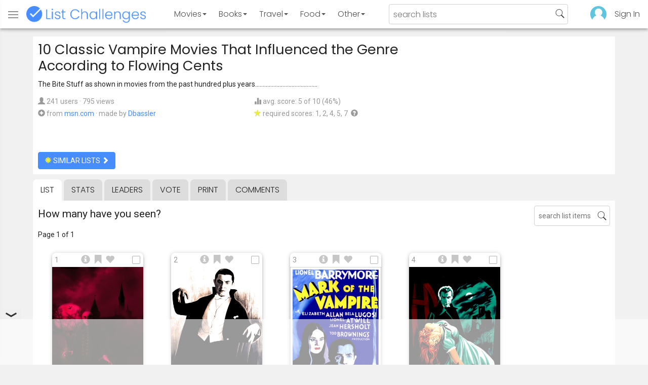

--- FILE ---
content_type: text/html; charset=utf-8
request_url: https://www.listchallenges.com/10-classic-vampire-movies-that-influenced-the
body_size: 14153
content:


<!DOCTYPE html>

<html id="html">

<head><meta charset="utf-8" /><title>
	10 Classic Vampire Movies That Influenced the Genre According to Flowing Cents
</title>
            <script type="text/javascript" id="publift-footer-sticky">window.enableFooterSticky = true;</script>
            <script async src="https://cdn.fuseplatform.net/publift/tags/2/4143/fuse.js"></script>
        



        <link href="https://fonts.googleapis.com/css?family=Poppins:300,400|Roboto" rel="stylesheet">

        <link href="/bundles/app-styles?v=WfAfF6vFRj_GcLIGcJaX5KyO7LrfruEWBXJaBT75jWw1" rel="stylesheet"/>

        <!-- Global site tag (gtag.js) - Google Analytics -->
        <script async src="https://www.googletagmanager.com/gtag/js?id=G-965F4245JC"></script>
        <script>
            window.dataLayer = window.dataLayer || [];
            function gtag() { dataLayer.push(arguments); }
            gtag('js', new Date());

            gtag('config', 'G-965F4245JC');
        </script>
        <link href="/favicon.png" rel="icon" type="image/png" /><meta name="viewport" content="width=device-width, initial-scale=1.0" />
    

    <script type='text/javascript' src='//platform-api.sharethis.com/js/sharethis.js#property=5c9aaa2bfb6af900122ece55&product=inline-share-buttons' async='async'></script>
<meta property="og:title" content="10 Classic Vampire Movies That Influenced the Genre According to Flowing Cents" />
<link rel="canonical" href="https://www.listchallenges.com/10-classic-vampire-movies-that-influenced-the" />
<meta property="og:url" content="https://www.listchallenges.com/10-classic-vampire-movies-that-influenced-the" />
<link rel="image_src" href="https://www.listchallenges.com/f/lists/f769223a-6539-4eee-b6fb-8d07aa620685.jpg" />
<meta property="og:image" content="https://www.listchallenges.com/f/lists/f769223a-6539-4eee-b6fb-8d07aa620685.jpg" />
<meta property="og:image:width" content="600" />
<meta property="og:image:height" content="315" />
<meta property="og:type" content="article" />
<meta name="description" content="The Bite Stuff as shown in movies from the past hundred plus years........................................." />
<meta property="og:description" content="The Bite Stuff as shown in movies from the past hundred plus years........................................." />
<link rel="apple-touch-icon" href="/i/logo-big.png" />
<meta property="fb:app_id" content="1143373707863187" />
<meta property="og:site_name" content="List Challenges" />
</head>

<body id="body">

    

    <div class="backdrop" onclick="app.setBodyState('');" style="visibility: hidden"></div>
    <div class="toast"></div>
    

<header class="header shadow-4">
	<div class="header-content">
		<div class="header-button header-buttonMenu" onclick="header.menuButtonClick()">
			<span class="visible-IE glyphicon glyphicon-menu-hamburger"></span>
			<span class="hidden-IE">
				<i class="svgIcon "><svg><use xlink:href="/i/icons.svg#icon-list"></use></svg></i>
			</span>
		</div>
		<div class="header-titleWrapper">
			<a class="header-button header-title" href="/">
				<img src="/i/logo-title.png" alt="List Challenges" />
			</a>
		</div>
		<div class="flex-grow1 hidden-xs hidden-sm"></div>
		<a class="header-button header-buttonCategory"
			href="/movies"
			data-category="movies">
			<span class="button-text">Movies</span>
			<span class="caret"></span>
		</a>
		<a class="header-button header-buttonCategory"
			href="/books"
			data-category="books">
			<span class="button-text">Books</span>
			<span class="caret"></span>
		</a>
        <a class="header-button header-buttonCategory"
           href="/travel"
           data-category="travel">
            <span class="button-text">Travel</span>
            <span class="caret"></span>
        </a>
		<a class="header-button header-buttonCategory"
			href="/food"
			data-category="food">
			<span class="button-text">Food</span>
			<span class="caret"></span>
		</a>
		<a data-category="other" class="header-button header-buttonCategory"
			href="/other">
			<span class="button-text">Other</span>
			<span class="caret"></span>
		</a>
		<div class="flex-grow1"></div>
			
		
		<form id="formSearch" action="/lists/search" method="get" class="header-search">
			<input autocomplete="off" type="search" maxlength="100" placeholder="search lists" name="s" />
			<i class="svgIcon header-clearSearch"><svg><use xlink:href="/i/icons.svg#icon-x-button"></use></svg></i>
			<i class="svgIcon header-openSearch"><svg><use xlink:href="/i/icons.svg#icon-search"></use></svg></i>
		</form>

		<div class="flex-grow1 hidden-xs"></div>
	
        <a class="header-button header-buttonProfile hidden-xxs" href="/sign-in">
            <img src="/f/users/default.png" />
        </a>
		<a class="header-button hidden-xs" href="/sign-in">
				Sign In
		</a>
	
	</div>

	<div class="header-listsDropDown flexRow">
		<div>
			<div class="header-buttonSort selected"
				onclick="header.redirectToCurrentHeaderSelection();"
				data-sort="trending">
				<span class="glyphicon glyphicon-arrow-up "></span> Trending
			</div>
			<div class="header-buttonSort"
				 onclick="header.redirectToCurrentHeaderSelection();"
				 data-sort="new">
				<span class="glyphicon glyphicon-time "></span> New
			</div>
			<div class="header-buttonSort"
				onclick="header.redirectToCurrentHeaderSelection();"
				data-sort="popular">
				<span class="glyphicon glyphicon-user "></span> Popular
			</div>
		</div>
		<div class="header-listsByCategory header-lists flex-grow1"></div>
	</div>

	<div class="header-searchResults">
	</div>

</header>

<div class="menu shadow-8">
	
	
		<a class="menu-link menu-linkFeature menu-linkSignIn" href="/sign-in">
			<img src="/f/users/default.png" />
			<div>Sign In</div>
		</a>
	
	<a class="menu-link" href="/create-list"><i class="svgIcon "><svg><use xlink:href="/i/icons.svg#icon-add"></use></svg></i> Make a List</a>
	<a class="menu-link" href="/lists/all/trending"><i class="svgIcon "><svg><use xlink:href="/i/icons.svg#icon-todo-list"></use></svg></i> Browse Lists</a>
	<a class="menu-link" href="/lists/search"><i class="svgIcon "><svg><use xlink:href="/i/icons.svg#icon-search"></use></svg></i> Search Lists</a>
	<a class="menu-link" href="/leaders"><i class="svgIcon "><svg><use xlink:href="/i/icons.svg#icon-trophy"></use></svg></i> Leaders</a>
	<a class="menu-link" href="/help"><i class="svgIcon "><svg><use xlink:href="/i/icons.svg#icon-help"></use></svg></i> Help / Contact</a>
	
	
	
	<a class="menu-link" href="/subscribe"><i class="svgIcon "><svg><use xlink:href="/i/icons.svg#icon-new"></use></svg></i> Newsletter</a>
	
</div>

    <form method="post" action="./10-classic-vampire-movies-that-influenced-the" id="form" novalidate="" onsubmit="return false;">
<div class="aspNetHidden">
<input type="hidden" name="__EVENTTARGET" id="__EVENTTARGET" value="" />
<input type="hidden" name="__EVENTARGUMENT" id="__EVENTARGUMENT" value="" />
<input type="hidden" name="__VIEWSTATE" id="__VIEWSTATE" value="bRPcLEbJwJtfUzJnAQ3anOTq1xjnwfFi3704jQhluOfpTv85xFNMWb+ocF0u2lWFIB8JLyeX65guPD1K53XLS8zMlxpA67ZpqQf59H2RG7I=" />
</div>

<script type="text/javascript">
//<![CDATA[
var theForm = document.forms['form'];
if (!theForm) {
    theForm = document.form;
}
function __doPostBack(eventTarget, eventArgument) {
    if (!theForm.onsubmit || (theForm.onsubmit() != false)) {
        theForm.__EVENTTARGET.value = eventTarget;
        theForm.__EVENTARGUMENT.value = eventArgument;
        theForm.submit();
    }
}
//]]>
</script>


<div class="aspNetHidden">

	<input type="hidden" name="__VIEWSTATEGENERATOR" id="__VIEWSTATEGENERATOR" value="B876C835" />
	<input type="hidden" name="__EVENTVALIDATION" id="__EVENTVALIDATION" value="vd1eorxV730sA6bqvoLidT5AIUqndGPXlaolyhFgW6S7wrQw0ffNv1HDVfdzDAK18Llu2ELkGQiLR8IEqNG4Jnn/4vS44JtmP/lvsY+Gb77fJ4lffqoBPE0uVgWrlqFhgc9cgxmexyAwm3W//SPWAQ==" />
</div>

        

        <div id="panelContainer_Master" class="container">
	

            
            
            

            

    <div id="MainContent_divListMaster" class="listMaster">

        <div class="listMaster-listImage" style="background-image: url('/f/lists/f769223a-6539-4eee-b6fb-8d07aa620685.jpg')"></div>

        <div class="checklist-scorePlaceholder"></div>

        <div class="listMaster-listImagePlaceholder"></div>

        <div class="listMaster-belowImage">

            

            <div class="content listMaster-top">

                
                <div class="fr pl-20 hidden-xs hidden-sm">
                    <span class="ad-wrapper"><div data-fuse="list_mrec" class="ad-4 ad"></div></span>
                </div>
                

                <h1 class="listMaster-topName">
                    10 Classic Vampire Movies That Influenced the Genre According to Flowing Cents
                    
                </h1>

                <div class="listMaster-showInfo">
                    <button type="button" class="btn btn-default btn-xs">show list info</button>
                </div>

                <div id="MainContent_divDescription" class="listMaster-topDescription">
                    <div class="listMaster-topDescription-content">
                        The Bite Stuff as shown in movies from the past hundred plus years.........................................
                    </div>
                </div>
                <a href="#" class="listMaster-read-more-link link">Read More</a>

                <div class="listMaster-topInfo flexResponsive flexResponsive-no-margin">
                    <div>
                        <div>
                            <span class="glyphicon glyphicon-user"></span>
                            241 users
							&middot;
							795 views
                        </div>
                        <div class="flexRow">
                            <div>
                                <span class="glyphicon glyphicon-plus-sign"></span>&nbsp;
                            </div>
                            <div>
                                from <a href="https://www.msn.com/en-us/movies/news/10-classic-vampire-movies-that-influenced-the-genre/ss-BB1lV3oH?ocid=msedgntp&cvid=c341a9bd9c0244f78ea6a1b3b49d2483&ei=65#image=1" class="link" target="_blank" rel="noopener">msn.com</a> &middot; <span class="no-wrap">made by <a href="/profile/377501" class="link" rel="nofollow">Dbassler</a></span>
                            </div>
                        </div>
                    </div>
                    <div>
                        <div>
                            <span class="glyphicon glyphicon-stats "></span> avg. score: 5 of 10 (46%)
                        </div>
                        <div>
                            <span class="glyphicon glyphicon-star "></span> required scores: 1, 2, 4, 5, 7&nbsp;
							<a href="/help#StarRequirements" class="link-999"><span class="glyphicon glyphicon-question-sign"></span></a>
                        </div>
                    </div>
                </div>

                <div class="listMaster-shareList mmm">
                    <div class="sharethis-inline-share-buttons" data-url="https://www.listchallenges.com/10-classic-vampire-movies-that-influenced-the"></div>
                </div>

                <div>
                    <a onclick="app.redirect(&#39;/lists/similar/627488&#39;);return false;" id="MainContent_buttonSimilarLists" class="btn btn-primary  " formnovalidate="formnovalidate" href="javascript:__doPostBack(&#39;ctl00$ctl00$MainContent$buttonSimilarLists&#39;,&#39;&#39;)"><span class='glyphicon glyphicon-asterisk' style='color:#edeb40'></span> similar lists <span class="glyphicon glyphicon-chevron-right "></span></a>
                    
                </div>

            </div>


            <div id="MainContent_navsListPages" class="tabs listMaster-tabs">
                <a href="/10-classic-vampire-movies-that-influenced-the" class=" active"  rel="nofollow">list</a>
                <a href="/10-classic-vampire-movies-that-influenced-the/stats"   rel="nofollow">stats</a>
                <a href="/10-classic-vampire-movies-that-influenced-the/leaders"   rel="nofollow">leaders</a>
                <a href="/10-classic-vampire-movies-that-influenced-the/vote"   rel="nofollow"><span class="hidden-xs">vote</span><span class="visible-xs">Vote</span></a>
                <a href="/print-list/627488"   target="_blank" rel="nofollow">print</a>
                <a href="/10-classic-vampire-movies-that-influenced-the/comments"   rel="nofollow">comments</a>
            </div>

            <div id="listMasterContentWrapper" class="clearfix">
                

    <div class="checklist-starAnimated">
        <span class="glyphicon glyphicon-star "></span> 
    </div>

    <div class="checklist">

        <div class="checklist-content content clearfix">

            <div class="checklist-search">
                <input class="checklist-input" autocomplete="off" type="search" maxlength="100" placeholder="search list items" />
                <i class="svgIcon checklist-clearSearch"><svg><use xlink:href="/i/icons.svg#icon-x-button"></use></svg></i>
                <i class="svgIcon checklist-openSearch"><svg><use xlink:href="/i/icons.svg#icon-search"></use></svg></i>
                <div class="checklist-searchResults shadow-3 checklist-searchResults-tall-images">
                    <div class="message">type to search</div>
                </div>
            </div>

            <h3 class="checklist-question">
                How many have you seen?
            </h3>

            

            <div class="checklist-paging clearfix">

                <div class="checklist-pageTop">
                    Page 1 of 1
                </div>

                

            </div>

            <div class="checklist-itemsSection">

                <div class="checklist-itemsSectionLeft tall-images">

                    <div class="checklist-listItems">

                        <div id="MainContent_MainContent_itemRepeater_repeater" class="clearfix items-grid items-container tall-images items-container-cursor-pointer" >
        <div class="item even" data-item-id="2143321" data-category-id="4">
            
            <div class="item-click-area" role="button" tabindex="0">
                <div class="item-top">
                    <span class="item-button item-button-info glyphicon glyphicon-info-sign"></span><span class="item-button item-button-todo glyphicon glyphicon-bookmark"></span><span class="item-button item-button-favorite glyphicon glyphicon-heart"></span>
                </div>
                <div class="item-image-wrapper">
                    <div>
                        <img src="/f/items2020/62cd72de-57b8-4c6f-90b5-f14a0f205bed.jpg" alt="Nosferatu (1922)" />
                    </div>
                </div>
                <div class="item-name">Nosferatu (1922)</div>
                <div class="item-rank">1</div>
                <div class="item-checkbox"></div>
                <div class="item-movie-info"><div class="flex-grow1"></div><div class="movie-ratings"><a href="/item-redirect?id=2143321&type=0" target="_blank" ref="nofollow" onclick="app.stopProp(event);"><img src="/i/rt-cert.png" />97%</a><a href="/item-redirect?id=2143321&type=1" target="_blank" ref="nofollow" onclick="app.stopProp(event);"><img src="/i/imdb.png" />7.9</a></div><div class="flex-grow1"></div></div>
                
                
                
            </div>
        </div>
        
    
        <div class="item odd" data-item-id="2142902" data-category-id="4">
            
            <div class="item-click-area" role="button" tabindex="0">
                <div class="item-top">
                    <span class="item-button item-button-info glyphicon glyphicon-info-sign"></span><span class="item-button item-button-todo glyphicon glyphicon-bookmark"></span><span class="item-button item-button-favorite glyphicon glyphicon-heart"></span>
                </div>
                <div class="item-image-wrapper">
                    <div>
                        <img src="/f/items2020/d76df1ae-7914-4f87-84b0-1d4f3116442f.jpg" alt="Dracula (1931)" />
                    </div>
                </div>
                <div class="item-name">Dracula (1931)</div>
                <div class="item-rank">2</div>
                <div class="item-checkbox"></div>
                <div class="item-movie-info"><div class="flex-grow1"></div><div class="movie-ratings"><a href="/item-redirect?id=2142902&type=0" target="_blank" ref="nofollow" onclick="app.stopProp(event);"><img src="/i/rt-cert.png" />94%</a><a href="/item-redirect?id=2142902&type=1" target="_blank" ref="nofollow" onclick="app.stopProp(event);"><img src="/i/imdb.png" />7.5</a></div><div class="flex-grow1"></div></div>
                
                
                
            </div>
        </div>
        
    
        <div class="item even" data-item-id="2159605" data-category-id="4">
            
            <div class="item-click-area" role="button" tabindex="0">
                <div class="item-top">
                    <span class="item-button item-button-info glyphicon glyphicon-info-sign"></span><span class="item-button item-button-todo glyphicon glyphicon-bookmark"></span><span class="item-button item-button-favorite glyphicon glyphicon-heart"></span>
                </div>
                <div class="item-image-wrapper">
                    <div>
                        <img src="/f/items2020/81ff81cc-7cd6-4b22-83f2-e09517aad639.jpg" alt="Mark of the Vampire (1935)" />
                    </div>
                </div>
                <div class="item-name">Mark of the Vampire (1935)</div>
                <div class="item-rank">3</div>
                <div class="item-checkbox"></div>
                <div class="item-movie-info"><div class="flex-grow1"></div><div class="movie-ratings"><a href="/item-redirect?id=2159605&type=0" target="_blank" ref="nofollow" onclick="app.stopProp(event);"><img src="/i/rt-fresh.png" />81%</a><a href="/item-redirect?id=2159605&type=1" target="_blank" ref="nofollow" onclick="app.stopProp(event);"><img src="/i/imdb.png" />6.2</a></div><div class="flex-grow1"></div></div>
                
                
                
            </div>
        </div>
        
    
        <div class="item odd" data-item-id="2149014" data-category-id="4">
            
            <div class="item-click-area" role="button" tabindex="0">
                <div class="item-top">
                    <span class="item-button item-button-info glyphicon glyphicon-info-sign"></span><span class="item-button item-button-todo glyphicon glyphicon-bookmark"></span><span class="item-button item-button-favorite glyphicon glyphicon-heart"></span>
                </div>
                <div class="item-image-wrapper">
                    <div>
                        <img src="/f/items2020/71ae9aee-5a2e-4e98-a5f2-68c8075837ec.jpg" alt="Dracula (1958)" />
                    </div>
                </div>
                <div class="item-name">Dracula (1958)</div>
                <div class="item-rank">4</div>
                <div class="item-checkbox"></div>
                <div class="item-movie-info"><div class="flex-grow1"></div><div class="movie-ratings"><a href="/item-redirect?id=2149014&type=0" target="_blank" ref="nofollow" onclick="app.stopProp(event);"><img src="/i/rt-fresh.png" />90%</a><a href="/item-redirect?id=2149014&type=1" target="_blank" ref="nofollow" onclick="app.stopProp(event);"><img src="/i/imdb.png" />7.3</a></div><div class="flex-grow1"></div></div>
                
                
                
            </div>
        </div>
        <span class="ad-wrapper"><div data-fuse="list_incontent_1" class="ad-1 ad"></div></span>
    
        <div class="item even" data-item-id="2160729" data-category-id="4">
            
            <div class="item-click-area" role="button" tabindex="0">
                <div class="item-top">
                    <span class="item-button item-button-info glyphicon glyphicon-info-sign"></span><span class="item-button item-button-todo glyphicon glyphicon-bookmark"></span><span class="item-button item-button-favorite glyphicon glyphicon-heart"></span>
                </div>
                <div class="item-image-wrapper">
                    <div>
                        <img src="/f/items2020/d831eb1b-6212-4400-ba1c-d4ddfad9bd5e.jpg" alt="Blacula (1972)" />
                    </div>
                </div>
                <div class="item-name">Blacula (1972)</div>
                <div class="item-rank">5</div>
                <div class="item-checkbox"></div>
                <div class="item-movie-info"><div class="flex-grow1"></div><div class="movie-ratings"><a href="/item-redirect?id=2160729&type=0" target="_blank" ref="nofollow" onclick="app.stopProp(event);"><img src="/i/rt-rotten.png" />46%</a><a href="/item-redirect?id=2160729&type=1" target="_blank" ref="nofollow" onclick="app.stopProp(event);"><img src="/i/imdb.png" />5.7</a></div><div class="flex-grow1"></div></div>
                
                
                
            </div>
        </div>
        
    
        <div class="item odd" data-item-id="2145849" data-category-id="4">
            
            <div class="item-click-area" role="button" tabindex="0">
                <div class="item-top">
                    <span class="item-button item-button-info glyphicon glyphicon-info-sign"></span><span class="item-button item-button-todo glyphicon glyphicon-bookmark"></span><span class="item-button item-button-favorite glyphicon glyphicon-heart"></span>
                </div>
                <div class="item-image-wrapper">
                    <div>
                        <img src="/f/items2020/11b9328d-aab6-4f6c-8726-83f384a40538.jpg" alt="Dracula (1992)" />
                    </div>
                </div>
                <div class="item-name">Dracula (1992)</div>
                <div class="item-rank">6</div>
                <div class="item-checkbox"></div>
                <div class="item-movie-info"><div class="flex-grow1"></div><div class="movie-ratings"><a href="/item-redirect?id=2145849&type=0" target="_blank" ref="nofollow" onclick="app.stopProp(event);"><img src="/i/rt-cert.png" />75%</a><a href="/item-redirect?id=2145849&type=1" target="_blank" ref="nofollow" onclick="app.stopProp(event);"><img src="/i/imdb.png" />7.4</a></div><div class="flex-grow1"></div></div>
                
                
                
            </div>
        </div>
        
    
        <div class="item even" data-item-id="3534918" data-category-id="4">
            
            <div class="item-click-area" role="button" tabindex="0">
                <div class="item-top">
                    <span class="item-button item-button-info glyphicon glyphicon-info-sign"></span><span class="item-button item-button-todo glyphicon glyphicon-bookmark"></span><span class="item-button item-button-favorite glyphicon glyphicon-heart"></span>
                </div>
                <div class="item-image-wrapper">
                    <div>
                        <img src="/f/items2020/38e8386a-f45a-48f8-be7b-ad8e5e92f16b.jpg" alt="Interview With the Vampire (1994)" />
                    </div>
                </div>
                <div class="item-name">Interview With the Vampire (1994)</div>
                <div class="item-rank">7</div>
                <div class="item-checkbox"></div>
                <div class="item-movie-info"><div class="flex-grow1"></div><div class="movie-ratings"></div><div class="flex-grow1"></div></div>
                
                
                
            </div>
        </div>
        
    
        <div class="item odd" data-item-id="2164258" data-category-id="4">
            
            <div class="item-click-area" role="button" tabindex="0">
                <div class="item-top">
                    <span class="item-button item-button-info glyphicon glyphicon-info-sign"></span><span class="item-button item-button-todo glyphicon glyphicon-bookmark"></span><span class="item-button item-button-favorite glyphicon glyphicon-heart"></span>
                </div>
                <div class="item-image-wrapper">
                    <div>
                        <img src="/f/items2020/da2e0471-2b56-4988-9117-41420e8364ec.jpg" alt="Blade (1998)" />
                    </div>
                </div>
                <div class="item-name">Blade (1998)</div>
                <div class="item-rank">8</div>
                <div class="item-checkbox"></div>
                <div class="item-movie-info"><div class="flex-grow1"></div><div class="movie-ratings"><a href="/item-redirect?id=2164258&type=0" target="_blank" ref="nofollow" onclick="app.stopProp(event);"><img src="/i/rt-rotten.png" />57%</a><a href="/item-redirect?id=2164258&type=1" target="_blank" ref="nofollow" onclick="app.stopProp(event);"><img src="/i/imdb.png" />7.1</a></div><div class="flex-grow1"></div></div>
                
                
                
            </div>
        </div>
        
    
        <div class="item even" data-item-id="2143029" data-category-id="4">
            
            <div class="item-click-area" role="button" tabindex="0">
                <div class="item-top">
                    <span class="item-button item-button-info glyphicon glyphicon-info-sign"></span><span class="item-button item-button-todo glyphicon glyphicon-bookmark"></span><span class="item-button item-button-favorite glyphicon glyphicon-heart"></span>
                </div>
                <div class="item-image-wrapper">
                    <div>
                        <img class="lazy-load" data-src="/f/items2020/f1e4e034-d99b-43f2-b028-d4c92313502e.jpg" src="/i/b.png" alt="Underworld (2003)" />
                    </div>
                </div>
                <div class="item-name">Underworld (2003)</div>
                <div class="item-rank">9</div>
                <div class="item-checkbox"></div>
                <div class="item-movie-info"><div class="flex-grow1"></div><div class="movie-ratings"><a href="/item-redirect?id=2143029&type=0" target="_blank" ref="nofollow" onclick="app.stopProp(event);"><img src="/i/rt-rotten.png" />31%</a><a href="/item-redirect?id=2143029&type=1" target="_blank" ref="nofollow" onclick="app.stopProp(event);"><img src="/i/imdb.png" />7.0</a></div><div class="flex-grow1"></div></div>
                
                
                
            </div>
        </div>
        
    
        <div class="item odd" data-item-id="2252046" data-category-id="4">
            
            <div class="item-click-area" role="button" tabindex="0">
                <div class="item-top">
                    <span class="item-button item-button-info glyphicon glyphicon-info-sign"></span><span class="item-button item-button-todo glyphicon glyphicon-bookmark"></span><span class="item-button item-button-favorite glyphicon glyphicon-heart"></span>
                </div>
                <div class="item-image-wrapper">
                    <div>
                        <img class="lazy-load" data-src="/f/items2020/2ba76e7f-fa83-400f-963a-68fd40aa9b1a.jpg" src="/i/b.png" alt="What We Do in the Shadows (2014)" />
                    </div>
                </div>
                <div class="item-name">What We Do in the Shadows (2014)</div>
                <div class="item-rank">10</div>
                <div class="item-checkbox"></div>
                <div class="item-movie-info"><div class="flex-grow1"></div><div class="movie-ratings"><a href="/item-redirect?id=2252046&type=0" target="_blank" ref="nofollow" onclick="app.stopProp(event);"><img src="/i/rt-cert.png" />96%</a><a href="/item-redirect?id=2252046&type=1" target="_blank" ref="nofollow" onclick="app.stopProp(event);"><img src="/i/imdb.png" />7.7</a></div><div class="flex-grow1"></div></div>
                
                
                
            </div>
        </div>
        
    </div>

                    </div>

                    

                    <div class="pageButtons ">
                        <div class="pageButtons-page">
                            Page 1 of 1
                        </div>
                        <button type="button" class="btn btn-default btn-lg pageButtons-previous"><span class="glyphicon glyphicon-arrow-left"></span>Previous</button>
                        <button type="button" class="btn btn-primary btn-lg pageButtons-next">Next Page <span class="glyphicon glyphicon-arrow-right"></span></button>
                    </div>

                    

                    <div id="score" class="anchor"></div>
                    <button type="button" class="btn btn-primary btn-lg checklist-resultsButton"><span class="glyphicon glyphicon-stats"></span> Show My Results</button>

                    <div id="MainContent_MainContent_divResults" class="checklistResults shadow-2">

                        <div>
                            <img src="/f/users/default.png" class="checklistResults-userImage cursor-pointer" onclick="app.redirect('/profile');" />
                            &nbsp;Your Results
                        </div>

                        <div class="checklistResults-message">
                            Click the SHOW MY RESULTS button<br />
                            above to calculate your results.
                        </div>

                        <div class="checklistResults-content">

                            <div class="checklistResults-buttons">
                                <button type="button" class="btn btn-sm checklistResults-fbButton" onclick="checklist.shareResultsClick();">
                                    <span></span>share
                                </button>

                                <button type="button" class="btn btn-sm btn-default checklistResults-delete" onclick="app.openModal('modalDeleteScore');">
                                    <span class="glyphicon glyphicon-trash"></span>
                                </button>
                            </div>

                            <div class="checklistResults-score"></div>
                            <div class="checklistResults-stars"></div>
                            <div class="checklistResults-betterThan"></div>
                            <div class="checklistResults-rank"></div>
                            <div class="checklistResults-avgScoreMessage"></div>

                        </div>

                    </div>

                </div>

               <div id="MainContent_MainContent_checklistSkyscraperDiv" class="checklist-itemsSectionRight">
                    <span class="ad-wrapper"><div data-fuse="list_vrec" class="ad-3 ad"></div></span>
               </div>

            </div>

            <div class="cb" id="divEndListItems"></div>

        </div>

        <div class="checklistScore">
            <div class="checklistScore-content shadow-4">
                <div class="checklistScore-top">
                    <span class="checklistScore-score"></span>
                    <button type="button" class="btn btn-xs btn-primary checklistScore-viewDetails" onclick="checklist.viewScoreDetailsClick();">
                        show results
                    </button>
                    <button type="button" class="btn btn-xs btn-primary checklistScore-save" onclick="checklist.saveClick();">
                        save
                    </button>
                </div>
                <div class="checklistScore-progress">
                    <div class="checklistScore-progressBlue"></div>
                    <span class="checklistScore-message">
                        Click movies you've seen
                    </span>
                    <span class="glyphicon glyphicon-trash checklistScore-delete" onclick="app.openModal('modalDeleteScore');"></span>
                </div>
            </div>
        </div>

    </div>



    


    <div class="modal" id="modalDeleteScore" role="dialog" aria-hidden="true" onclick="app.closeModal(event);">
        <div class="modal-content modal-sm" style="">
            <div class="modal-header">
                <span class="close" onclick="app.closeModal();"></span>
                <h3>Confirm Delete Score</h3>
            </div>
            <div class="modal-body">
                <div class="mmm">
                    Are you sure you want to delete your score and checked items on this list? This cannot be undone.
                </div>
                <button type="button" class="btn btn-default" onclick="app.closeModal();">cancel</button>
                <button type="button" class="btn btn-danger l" onclick="checklist.deleteClick();">delete my score</button>
            </div>
        </div>
    </div>


            </div>

            

<div class="content listsMini">
	<div class="h2 m">
        Lists Similar to '10 Classic Vampire Movies That Influenced the Genre According to Flowing Cents'
	</div>

	<div id="MainContent_listsMini_listRepeater_repeater" class="list-repeater clearfix" >
		<div class="list-repeater-list" data-list-id="621541">
			<a class="listCard" href="/10-suspenseful-movies-that-will-twist-your" >
				<div class="list-image-wrapper"><img alt="10 Suspenseful Movies That Will Twist Your Perception of Reality (Flowing Cents/MSN)" src="/f/lists-330/c7693a44-e0cc-468a-9734-0f5f767a50aa.jpg" /></div>
				<div class="list-name">10 Suspenseful Movies That Will Twist Your Perception of Reality (Flowing Cents/MSN)</div>
				<div class="list-repeater-info">
					<div class="list-repeater-info-left">
						<span class="glyphicon glyphicon-user"></span> 202
					</div>
					<div class="list-repeater-info-middle">
						
					</div>
					<div class="list-repeater-info-right">
						<span class="glyphicon glyphicon-facetime-video "></span> 10
					</div>
				</div>
				
			</a>
		</div>
		
	
		<div class="list-repeater-list" data-list-id="621551">
			<a class="listCard" href="/10-inspirational-movies-that-may-change-your" >
				<div class="list-image-wrapper"><img alt="10 Inspirational Movies That May Change Your Life (Flowing Cents/MSN)" src="/f/lists-330/5b115a6c-f8b2-4d7b-a1a6-bb5476cd63e3.jpg" /></div>
				<div class="list-name">10 Inspirational Movies That May Change Your Life (Flowing Cents/MSN)</div>
				<div class="list-repeater-info">
					<div class="list-repeater-info-left">
						<span class="glyphicon glyphicon-user"></span> 149
					</div>
					<div class="list-repeater-info-middle">
						
					</div>
					<div class="list-repeater-info-right">
						<span class="glyphicon glyphicon-facetime-video "></span> 10
					</div>
				</div>
				
			</a>
		</div>
		
	
		<div class="list-repeater-list" data-list-id="610467">
			<a class="listCard" href="/10-movies-that-gave-us-childhood-night-terrors" >
				<div class="list-image-wrapper"><img alt="10 Movies That Gave Us Childhood Night Terrors (Flowing Cents/MSN)" src="/f/lists-330/6828cd81-0118-450c-8985-13220210a61c.jpg" /></div>
				<div class="list-name">10 Movies That Gave Us Childhood Night Terrors (Flowing Cents/MSN)</div>
				<div class="list-repeater-info">
					<div class="list-repeater-info-left">
						<span class="glyphicon glyphicon-user"></span> 136
					</div>
					<div class="list-repeater-info-middle">
						
					</div>
					<div class="list-repeater-info-right">
						<span class="glyphicon glyphicon-facetime-video "></span> 10
					</div>
				</div>
				
			</a>
		</div>
		
	
		<div class="list-repeater-list" data-list-id="613205">
			<a class="listCard" href="/10-movies-you-love-to-watch-even-though-theyre" >
				<div class="list-image-wrapper"><img alt="10 Movies You Love to Watch Even Though They&amp;#39;re So Bad (Flowing Cents/MSN)" src="/f/lists-330/9d528546-6e01-45bc-9191-827de75c27a0.jpg" /></div>
				<div class="list-name">10 Movies You Love to Watch Even Though They&#39;re So Bad (Flowing Cents/MSN)</div>
				<div class="list-repeater-info">
					<div class="list-repeater-info-left">
						<span class="glyphicon glyphicon-user"></span> 125
					</div>
					<div class="list-repeater-info-middle">
						
					</div>
					<div class="list-repeater-info-right">
						<span class="glyphicon glyphicon-facetime-video "></span> 10
					</div>
				</div>
				
			</a>
		</div>
		
	
		<div class="list-repeater-list" data-list-id="564132">
			<a class="listCard" href="/top-11-black-and-white-classic-movies-are" >
				<div class="list-image-wrapper"><img alt="Top 11 Black and White Classic Movies Absolutely Worth Watching (The Cents of Money)" src="/f/lists-330/86ccfc59-a7c3-428e-ba59-a1abc188fcf1.jpg" /></div>
				<div class="list-name">Top 11 Black and White Classic Movies Absolutely Worth Watching (The Cents of Money)</div>
				<div class="list-repeater-info">
					<div class="list-repeater-info-left">
						<span class="glyphicon glyphicon-user"></span> 351
					</div>
					<div class="list-repeater-info-middle">
						
					</div>
					<div class="list-repeater-info-right">
						<span class="glyphicon glyphicon-facetime-video "></span> 11
					</div>
				</div>
				
			</a>
		</div>
		
	
		<div class="list-repeater-list" data-list-id="369801">
			<a class="listCard" href="/halloween-by-sub-genre-vampire-movies" >
				<div class="list-image-wrapper"><img alt="Halloween by Sub-Genre: Vampire Movies" src="/f/lists-330/6b3b94cf-bafb-48f1-a668-896771031efa.jpg" /></div>
				<div class="list-name">Halloween by Sub-Genre: Vampire Movies</div>
				<div class="list-repeater-info">
					<div class="list-repeater-info-left">
						<span class="glyphicon glyphicon-user"></span> 213
					</div>
					<div class="list-repeater-info-middle">
						
					</div>
					<div class="list-repeater-info-right">
						<span class="glyphicon glyphicon-facetime-video "></span> 50
					</div>
				</div>
				
			</a>
		</div>
		
	
		<div class="list-repeater-list" data-list-id="507635">
			<a class="listCard" href="/25-movies-people-loved-as-kids-that-no-longer" >
				<div class="list-image-wrapper"><img class="lazy-load" alt="25 Movies People Loved as Kids That No Longer Hold Up According to Cents + Purpose" data-src="/f/lists-330/0285a277-42b8-4865-a97d-06628d4ff910.jpg" src="/i/b.png" /></div>
				<div class="list-name">25 Movies People Loved as Kids That No Longer Hold Up According to Cents + Purpose</div>
				<div class="list-repeater-info">
					<div class="list-repeater-info-left">
						<span class="glyphicon glyphicon-user"></span> 462
					</div>
					<div class="list-repeater-info-middle">
						
					</div>
					<div class="list-repeater-info-right">
						<span class="glyphicon glyphicon-facetime-video "></span> 25
					</div>
				</div>
				
			</a>
		</div>
		
	
		<div class="list-repeater-list" data-list-id="540469">
			<a class="listCard" href="/17-little-known-movies-that-are-an-absolute" >
				<div class="list-image-wrapper"><img class="lazy-load" alt="17 Little Known Movies That Are an Absolute Must-See According to Cents + Purpose" data-src="/f/lists-330/c33fea03-0ebc-4642-b06f-80d622e0ca47.jpg" src="/i/b.png" /></div>
				<div class="list-name">17 Little Known Movies That Are an Absolute Must-See According to Cents + Purpose</div>
				<div class="list-repeater-info">
					<div class="list-repeater-info-left">
						<span class="glyphicon glyphicon-user"></span> 350
					</div>
					<div class="list-repeater-info-middle">
						
					</div>
					<div class="list-repeater-info-right">
						<span class="glyphicon glyphicon-facetime-video "></span> 17
					</div>
				</div>
				
			</a>
		</div>
		
	
		<div class="list-repeater-list" data-list-id="511634">
			<a class="listCard" href="/10-movies-with-the-greatest-single-scenes-ever" >
				<div class="list-image-wrapper"><img class="lazy-load" alt="10 Movies With the Greatest Single Scenes Ever Filmed According to Cents of Money" data-src="/f/lists-330/c155c61d-b369-400d-9405-379e35882d46.jpg" src="/i/b.png" /></div>
				<div class="list-name">10 Movies With the Greatest Single Scenes Ever Filmed According to Cents of Money</div>
				<div class="list-repeater-info">
					<div class="list-repeater-info-left">
						<span class="glyphicon glyphicon-user"></span> 248
					</div>
					<div class="list-repeater-info-middle">
						
					</div>
					<div class="list-repeater-info-right">
						<span class="glyphicon glyphicon-facetime-video "></span> 10
					</div>
				</div>
				
			</a>
		</div>
		
	
		<div class="list-repeater-list" data-list-id="545830">
			<a class="listCard" href="/15-movies-that-surprisingly-turned-out-to-be" >
				<div class="list-image-wrapper"><img class="lazy-load" alt="15 Movies That Surprisingly Turned Out to Be Amazing According to Cents + Purpose" data-src="/f/lists-330/a06aa6a7-7409-492b-b8ff-4a7c7ceb9c80.jpg" src="/i/b.png" /></div>
				<div class="list-name">15 Movies That Surprisingly Turned Out to Be Amazing According to Cents + Purpose</div>
				<div class="list-repeater-info">
					<div class="list-repeater-info-left">
						<span class="glyphicon glyphicon-user"></span> 226
					</div>
					<div class="list-repeater-info-middle">
						
					</div>
					<div class="list-repeater-info-right">
						<span class="glyphicon glyphicon-facetime-video "></span> 14
					</div>
				</div>
				
			</a>
		</div>
		
	
		<div class="list-repeater-list" data-list-id="504438">
			<a class="listCard" href="/10-of-the-worst-movies-in-the-history-of" >
				<div class="list-image-wrapper"><img class="lazy-load" alt="10 of the Worst Movies in the History of Cinema According to the Cents of Money" data-src="/f/lists-330/cf8d7807-c256-4e89-a28a-6508d69c2591.jpg" src="/i/b.png" /></div>
				<div class="list-name">10 of the Worst Movies in the History of Cinema According to the Cents of Money</div>
				<div class="list-repeater-info">
					<div class="list-repeater-info-left">
						<span class="glyphicon glyphicon-user"></span> 126
					</div>
					<div class="list-repeater-info-middle">
						
					</div>
					<div class="list-repeater-info-right">
						<span class="glyphicon glyphicon-facetime-video "></span> 10
					</div>
				</div>
				
			</a>
		</div>
		
	
		<div class="list-repeater-list" data-list-id="560028">
			<a class="listCard" href="/classic-movies-about-circuses-according-to" >
				<div class="list-image-wrapper"><img class="lazy-load" alt="Classic Movies About Circuses According to Classic Film &amp;amp; TV Caf&amp;#233;" data-src="/f/lists-330/b95961a2-ee87-4868-80c1-d341968fe8bb.jpg" src="/i/b.png" /></div>
				<div class="list-name">Classic Movies About Circuses According to Classic Film &amp; TV Caf&#233;</div>
				<div class="list-repeater-info">
					<div class="list-repeater-info-left">
						<span class="glyphicon glyphicon-user"></span> 71
					</div>
					<div class="list-repeater-info-middle">
						
					</div>
					<div class="list-repeater-info-right">
						<span class="glyphicon glyphicon-facetime-video "></span> 69
					</div>
				</div>
				
			</a>
		</div>
		
	
		<div class="list-repeater-list" data-list-id="511843">
			<a class="listCard" href="/top-10-heist-films-that-are-morally-good" >
				<div class="list-image-wrapper"><img class="lazy-load" alt="Top 10 Heist Films That Are Morally Good According to the Cents of Money" data-src="/f/lists-330/3e5024ee-8ce6-46c1-beb6-69fc77b94721.jpg" src="/i/b.png" /></div>
				<div class="list-name">Top 10 Heist Films That Are Morally Good According to the Cents of Money</div>
				<div class="list-repeater-info">
					<div class="list-repeater-info-left">
						<span class="glyphicon glyphicon-user"></span> 139
					</div>
					<div class="list-repeater-info-middle">
						
					</div>
					<div class="list-repeater-info-right">
						<span class="glyphicon glyphicon-facetime-video "></span> 10
					</div>
				</div>
				
			</a>
		</div>
		
	
		<div class="list-repeater-list" data-list-id="683526">
			<a class="listCard" href="/top-10-most-beautiful-movies-of-all-time-genre" >
				<div class="list-image-wrapper"><img class="lazy-load" alt="Top 10 Most Beautiful Movies of All Time, Genre-By-Genre (All the Right Movies)" data-src="/f/lists-330/1fd2cebc-e876-49dd-9536-5dccc2cae3b7.jpg" src="/i/b.png" /></div>
				<div class="list-name">Top 10 Most Beautiful Movies of All Time, Genre-By-Genre (All the Right Movies)</div>
				<div class="list-repeater-info">
					<div class="list-repeater-info-left">
						<span class="glyphicon glyphicon-user"></span> 135
					</div>
					<div class="list-repeater-info-middle">
						
					</div>
					<div class="list-repeater-info-right">
						<span class="glyphicon glyphicon-facetime-video "></span> 10
					</div>
				</div>
				
			</a>
		</div>
		
	
		<div class="list-repeater-list" data-list-id="386452">
			<a class="listCard" href="/the-24-best-vampire-movies-of-all-time" >
				<div class="list-image-wrapper"><img class="lazy-load" alt="The Best Vampire Movies of All Time According to Men&amp;#39;s Health" data-src="/f/lists-330/a23a8c48-326b-4f26-a777-3a746a608c7a.jpg" src="/i/b.png" /></div>
				<div class="list-name">The Best Vampire Movies of All Time According to Men&#39;s Health</div>
				<div class="list-repeater-info">
					<div class="list-repeater-info-left">
						<span class="glyphicon glyphicon-user"></span> 262
					</div>
					<div class="list-repeater-info-middle">
						
					</div>
					<div class="list-repeater-info-right">
						<span class="glyphicon glyphicon-facetime-video "></span> 25
					</div>
				</div>
				
			</a>
		</div>
		
	
		<div class="list-repeater-list" data-list-id="749934">
			<a class="listCard" href="/best-vampire-movies-according-to-total-film" >
				<div class="list-image-wrapper"><img class="lazy-load" alt="Best Vampire Movies According to Total Film" data-src="/f/lists-330/a5d70c37-a181-45e1-a796-3758609b2131.jpg" src="/i/b.png" /></div>
				<div class="list-name">Best Vampire Movies According to Total Film</div>
				<div class="list-repeater-info">
					<div class="list-repeater-info-left">
						<span class="glyphicon glyphicon-user"></span> 112
					</div>
					<div class="list-repeater-info-middle">
						
					</div>
					<div class="list-repeater-info-right">
						<span class="glyphicon glyphicon-facetime-video "></span> 10
					</div>
				</div>
				
			</a>
		</div>
		
	
		<div class="list-repeater-list" data-list-id="101133">
			<a class="listCard" href="/horror-movies-that-redefined-the-genre" >
				<div class="list-image-wrapper"><img class="lazy-load" alt="Horror Movies That Redefined the Genre (According to www.Grunge.com)" data-src="/f/lists-330/f29a20b7-57e7-4c4a-a3b7-598614781ca4.jpg" src="/i/b.png" /></div>
				<div class="list-name">Horror Movies That Redefined the Genre (According to www.Grunge.com)</div>
				<div class="list-repeater-info">
					<div class="list-repeater-info-left">
						<span class="glyphicon glyphicon-user"></span> 508
					</div>
					<div class="list-repeater-info-middle">
						
					</div>
					<div class="list-repeater-info-right">
						<span class="glyphicon glyphicon-facetime-video "></span> 14
					</div>
				</div>
				
			</a>
		</div>
		
	
		<div class="list-repeater-list" data-list-id="583191">
			<a class="listCard" href="/30-great-films-that-defy-genre-according-to" >
				<div class="list-image-wrapper"><img class="lazy-load" alt="30 Great Films That Defy Genre According to Other People&amp;#39;s Movies" data-src="/f/lists-330/b25f20b7-aec1-40d6-9349-4ac38cae70a7.jpg" src="/i/b.png" /></div>
				<div class="list-name">30 Great Films That Defy Genre According to Other People&#39;s Movies</div>
				<div class="list-repeater-info">
					<div class="list-repeater-info-left">
						<span class="glyphicon glyphicon-user"></span> 326
					</div>
					<div class="list-repeater-info-middle">
						
					</div>
					<div class="list-repeater-info-right">
						<span class="glyphicon glyphicon-facetime-video "></span> 30
					</div>
				</div>
				
			</a>
		</div>
		
	
		<div class="list-repeater-list" data-list-id="422934">
			<a class="listCard" href="/10-best-horror-movies-for-people-who-dont-like" >
				<div class="list-image-wrapper"><img class="lazy-load" alt="10 Best Horror Movies for People Who Don&amp;#39;t Like the Genre, According to Reddit" data-src="/f/lists-330/8ed82eba-e132-4474-a1d2-15dd539f3236.jpg" src="/i/b.png" /></div>
				<div class="list-name">10 Best Horror Movies for People Who Don&#39;t Like the Genre, According to Reddit</div>
				<div class="list-repeater-info">
					<div class="list-repeater-info-left">
						<span class="glyphicon glyphicon-user"></span> 179
					</div>
					<div class="list-repeater-info-middle">
						
					</div>
					<div class="list-repeater-info-right">
						<span class="glyphicon glyphicon-facetime-video "></span> 10
					</div>
				</div>
				
			</a>
		</div>
		
	
		<div class="list-repeater-list" data-list-id="678478">
			<a class="listCard" href="/top-11-action-movies-that-redefined-the-genre" >
				<div class="list-image-wrapper"><img class="lazy-load" alt="Top 11 Action Movies That Redefined the Genre According to Likewise" data-src="/f/lists-330/d4d502a1-5b7b-40e2-b73c-fb62ccbd1670.jpg" src="/i/b.png" /></div>
				<div class="list-name">Top 11 Action Movies That Redefined the Genre According to Likewise</div>
				<div class="list-repeater-info">
					<div class="list-repeater-info-left">
						<span class="glyphicon glyphicon-user"></span> 172
					</div>
					<div class="list-repeater-info-middle">
						
					</div>
					<div class="list-repeater-info-right">
						<span class="glyphicon glyphicon-facetime-video "></span> 11
					</div>
				</div>
				
			</a>
		</div>
		
	
		<div class="list-repeater-list" data-list-id="566926">
			<a class="listCard" href="/10-western-movies-that-reinvented-the-120-year" >
				<div class="list-image-wrapper"><img class="lazy-load" alt="10 Western Movies That Reinvented the 120-Year-Old Genre According to Screenrant" data-src="/f/lists-330/0c72fdc4-b9f1-48e7-a6b5-7bbbb5458c68.jpg" src="/i/b.png" /></div>
				<div class="list-name">10 Western Movies That Reinvented the 120-Year-Old Genre According to Screenrant</div>
				<div class="list-repeater-info">
					<div class="list-repeater-info-left">
						<span class="glyphicon glyphicon-user"></span> 133
					</div>
					<div class="list-repeater-info-middle">
						
					</div>
					<div class="list-repeater-info-right">
						<span class="glyphicon glyphicon-facetime-video "></span> 10
					</div>
				</div>
				
			</a>
		</div>
		
	
		<div class="list-repeater-list" data-list-id="717636">
			<a class="listCard" href="/15-war-movies-that-changed-the-rules-of-the" >
				<div class="list-image-wrapper"><img class="lazy-load" alt="15 War Movies That Changed the Rules of the Genre According to Spoiler Bolavip" data-src="/f/lists-330/aba917af-950b-40b3-809d-dd4853ede8de.jpg" src="/i/b.png" /></div>
				<div class="list-name">15 War Movies That Changed the Rules of the Genre According to Spoiler Bolavip</div>
				<div class="list-repeater-info">
					<div class="list-repeater-info-left">
						<span class="glyphicon glyphicon-user"></span> 129
					</div>
					<div class="list-repeater-info-middle">
						
					</div>
					<div class="list-repeater-info-right">
						<span class="glyphicon glyphicon-facetime-video "></span> 15
					</div>
				</div>
				
			</a>
		</div>
		
	
		<div class="list-repeater-list" data-list-id="270677">
			<a class="listCard" href="/21st-century-westerns-will-change-your-mind" >
				<div class="list-image-wrapper"><img class="lazy-load" alt="21st Century Westerns Will Change Your Mind About the Genre According to Trendchaser" data-src="/f/lists-330/11c5ff54-adf0-487f-aa09-02ef99e793cf.jpg" src="/i/b.png" /></div>
				<div class="list-name">21st Century Westerns Will Change Your Mind About the Genre According to Trendchaser</div>
				<div class="list-repeater-info">
					<div class="list-repeater-info-left">
						<span class="glyphicon glyphicon-user"></span> 159
					</div>
					<div class="list-repeater-info-middle">
						
					</div>
					<div class="list-repeater-info-right">
						<span class="glyphicon glyphicon-facetime-video "></span> 35
					</div>
				</div>
				
			</a>
		</div>
		
	
		<div class="list-repeater-list" data-list-id="613779">
			<a class="listCard" href="/ten-westerns-that-shaped-the-genre-according" >
				<div class="list-image-wrapper"><img class="lazy-load" alt="Ten Westerns That Shaped the Genre According to Famous People" data-src="/f/lists-330/54ae8b2b-7de6-4cbe-8ede-c3beae36cf3b.jpg" src="/i/b.png" /></div>
				<div class="list-name">Ten Westerns That Shaped the Genre According to Famous People</div>
				<div class="list-repeater-info">
					<div class="list-repeater-info-left">
						<span class="glyphicon glyphicon-user"></span> 63
					</div>
					<div class="list-repeater-info-middle">
						
					</div>
					<div class="list-repeater-info-right">
						<span class="glyphicon glyphicon-facetime-video "></span> 10
					</div>
				</div>
				
			</a>
		</div>
		
	
		<div class="list-repeater-list" data-list-id="296738">
			<a class="listCard" href="/10-classic-horror-movies-for-people-who-think" >
				<div class="list-image-wrapper"><img class="lazy-load" alt="10 Classic Horror Movies for People Who Think They Hate Classic Horror Movies" data-src="/f/lists-330/b7f33be1-09f3-4b38-92ae-16a5cfed81b6.jpg" src="/i/b.png" /></div>
				<div class="list-name">10 Classic Horror Movies for People Who Think They Hate Classic Horror Movies</div>
				<div class="list-repeater-info">
					<div class="list-repeater-info-left">
						<span class="glyphicon glyphicon-user"></span> 623
					</div>
					<div class="list-repeater-info-middle">
						
					</div>
					<div class="list-repeater-info-right">
						<span class="glyphicon glyphicon-facetime-video "></span> 10
					</div>
				</div>
				
			</a>
		</div>
		
	
		<div class="list-repeater-list" data-list-id="552062">
			<a class="listCard" href="/25-cult-classic-movies-that-people-think-are" >
				<div class="list-image-wrapper"><img class="lazy-load" alt="25 Cult Classic Movies That People Think Are Overrated According to Wealth of Geeks" data-src="/f/lists-330/12ab2ae9-3df5-4c0f-a853-f9f3133aa4cf.jpg" src="/i/b.png" /></div>
				<div class="list-name">25 Cult Classic Movies That People Think Are Overrated According to Wealth of Geeks</div>
				<div class="list-repeater-info">
					<div class="list-repeater-info-left">
						<span class="glyphicon glyphicon-user"></span> 467
					</div>
					<div class="list-repeater-info-middle">
						
					</div>
					<div class="list-repeater-info-right">
						<span class="glyphicon glyphicon-facetime-video "></span> 25
					</div>
				</div>
				
			</a>
		</div>
		
	
		<div class="list-repeater-list" data-list-id="651928">
			<a class="listCard" href="/the-75-best-classic-romance-movies-according" >
				<div class="list-image-wrapper"><img class="lazy-load" alt="The 75 Best Classic Romance Movies According to Ranker" data-src="/f/lists-330/9798d2e0-5011-4bae-8e1e-6422623b806a.jpg" src="/i/b.png" /></div>
				<div class="list-name">The 75 Best Classic Romance Movies According to Ranker</div>
				<div class="list-repeater-info">
					<div class="list-repeater-info-left">
						<span class="glyphicon glyphicon-user"></span> 366
					</div>
					<div class="list-repeater-info-middle">
						
					</div>
					<div class="list-repeater-info-right">
						<span class="glyphicon glyphicon-facetime-video "></span> 75
					</div>
				</div>
				
			</a>
		</div>
		
	
		<div class="list-repeater-list" data-list-id="497270">
			<a class="listCard" href="/classic-movies-with-scenes-that-crossed-the" >
				<div class="list-image-wrapper"><img class="lazy-load" alt="Classic Movies With Scenes That Crossed the Line According to Groovy History" data-src="/f/lists-330/2d165bb7-8622-4653-ab66-4528b3eccd6b.jpg" src="/i/b.png" /></div>
				<div class="list-name">Classic Movies With Scenes That Crossed the Line According to Groovy History</div>
				<div class="list-repeater-info">
					<div class="list-repeater-info-left">
						<span class="glyphicon glyphicon-user"></span> 358
					</div>
					<div class="list-repeater-info-middle">
						
					</div>
					<div class="list-repeater-info-right">
						<span class="glyphicon glyphicon-facetime-video "></span> 30
					</div>
				</div>
				
			</a>
		</div>
		
	
		<div class="list-repeater-list" data-list-id="232180">
			<a class="listCard" href="/30-classic-christmas-movies-according-to-tcm" >
				<div class="list-image-wrapper"><img class="lazy-load" alt="30 Classic Christmas Movies According to TCM" data-src="/f/lists-330/1a70b875-fc82-4e2f-a5f7-b9848e810315.jpg" src="/i/b.png" /></div>
				<div class="list-name">30 Classic Christmas Movies According to TCM</div>
				<div class="list-repeater-info">
					<div class="list-repeater-info-left">
						<span class="glyphicon glyphicon-user"></span> 343
					</div>
					<div class="list-repeater-info-middle">
						
					</div>
					<div class="list-repeater-info-right">
						<span class="glyphicon glyphicon-facetime-video "></span> 30
					</div>
				</div>
				
			</a>
		</div>
		
	
		<div class="list-repeater-list" data-list-id="573675">
			<a class="listCard" href="/childhood-nightmares-15-classic-movies-that" >
				<div class="list-image-wrapper"><img class="lazy-load" alt="Childhood Nightmares: 15 Classic Movies That Traumatized Us as Kids According to Wealth of Geeks" data-src="/f/lists-330/a545f282-df5a-43e7-9311-a01d7d1e2948.jpg" src="/i/b.png" /></div>
				<div class="list-name">Childhood Nightmares: 15 Classic Movies That Traumatized Us as Kids According to Wealth of Geeks</div>
				<div class="list-repeater-info">
					<div class="list-repeater-info-left">
						<span class="glyphicon glyphicon-user"></span> 348
					</div>
					<div class="list-repeater-info-middle">
						
					</div>
					<div class="list-repeater-info-right">
						<span class="glyphicon glyphicon-facetime-video "></span> 15
					</div>
				</div>
				
			</a>
		</div>
		
	</div>

	<a onclick="app.redirect(&#39;/lists/similar/627488&#39;);return false;" id="MainContent_listsMini_buttonAll" class="btn btn-primary btn-lg  listsMini-button" formnovalidate="formnovalidate" href="javascript:__doPostBack(&#39;ctl00$ctl00$MainContent$listsMini$buttonAll&#39;,&#39;&#39;)" style="display:inline-block;width:280px;">All Similar Lists <span class="glyphicon glyphicon-chevron-right "></span></a>
</div>

            <img src="/i/cb-bg-checked.png" class="hidden" />

        </div>

    </div>



            <div class="hhhh cb"></div>

            
            <footer>
                <div class="content-wrapper">
                    <div class="social">
                        <a href="https://www.facebook.com/listchallenges"><i class="svgIcon "><svg><use xlink:href="/i/icons.svg#icon-facebook-circled"></use></svg></i></a>
                        <a href="https://www.pinterest.com/listchallenges"><i class="svgIcon "><svg><use xlink:href="/i/icons.svg#icon-pinterest-logo"></use></svg></i></a>
                        
                        <a href="https://www.youtube.com/channel/UC2nCmL5P2aH3KDYiNmJGljw"><i class="svgIcon "><svg><use xlink:href="/i/icons.svg#icon-youtube-play-button-logo"></use></svg></i></a>
                    </div>
                    <div class="text">
                        <a href="/subscribe">Newsletter</a> &middot;
						<a href="/help">Help/Contact</a> &middot;
						<a href="/privacy">Privacy</a> &middot;
						<a href="/contact/copyright">Copyright&nbsp;Claim</a>&nbsp;&nbsp;
						<div class="hidden-lg"></div>
                        &copy;&nbsp;2026 App Spring, Inc.
						&middot;
						This product uses the <a href="https://www.themoviedb.org" target="_blank">TMDb&nbsp;API</a> but is not endorsed or certified by TMDb.
                    </div>
                    <div class="h-30"></div>
                    <a href="https://seenit.fun" style="text-align: left; white-space: nowrap; margin-right: 16px; display: inline-block; border: 1px solid #888; border-radius: 6px; padding: 2px; background-color: #f6f6f6; vertical-align: middle">
                        <table>
                            <tr>
                                <td>
                                    <img src="/i/icons/seenitlogo256.png" style="width: 40px; height: 40px; border-radius: 6px; margin-right: 8px" /></td>
                                <td>
                                    <div style="font-size: 16px">Seen It - Movies & TV&nbsp;</div>
                                    <div style="font-size: 12px">Android & iOS</div>
                                </td>
                            </tr>
                        </table>
                    </a>
                    <div class="text" style="margin-top: 8px">
                        Seen It is a new app from the creators of List Challenges. You can view movies and shows in one place and filter by streaming provider, genre, release year, runtime, and rating (Rotten Tomatoes, Imdb, and/or Metacritic). Also, you can track what you've seen, want to see, like, or dislike, as well as track individual seasons or episodes of shows. In addition, you can see the most watched/liked stuff amongst your friends. Learn more at <a href="https://seenit.fun" class="link">SEENIT.FUN</a>
                    </div>
                </div>
            </footer>

        
</div>


        


        

        
       

        

        <div class="modal modal-lg" id="modalItemInfo" role="dialog" aria-hidden="true" onclick="app.closeModal(event);">
            <div class="modal-content" style="">
                <div class="modal-header">
                    <span class="close" onclick="app.closeModal();"></span>
                    <h3>Item Info</h3>
                </div>
                <div class="modal-body">
                </div>
            </div>
        </div>


        

        <script>
SERVER_APP = {
  "Version": "1.1",
  "RequiredComponents": [
    "checklist",
    "listMaster",
    "header"
  ],
  "DisplayDebug": false,
  "IsSoundOn": false,
  "UserLoggedIn": false,
  "UserIsAdmin": false,
  "FirstTimeVisitor": true
};
SERVER_PAGE = {
  "HintText": "Click movies you've seen",
  "PageCount": 1,
  "ThisPageItemCount": 10,
  "CurrentPage": 1,
  "IsLastPage": true,
  "ListPath": "/10-classic-vampire-movies-that-influenced-the",
  "ListImageUrl": "https://www.listchallenges.com/f/lists/f769223a-6539-4eee-b6fb-8d07aa620685.jpg",
  "ListItemCount": 10,
  "UserCount": 241,
  "RequiredScores": [
    1,
    2,
    4,
    5,
    7
  ],
  "AvgScore": 5,
  "HasListScore": false,
  "UserListScore": 0,
  "UserListRankTopPercent": 0.0,
  "UserListCompleted": false,
  "ListUrl": "https://www.listchallenges.com/10-classic-vampire-movies-that-influenced-the",
  "ListId": 627488
};
Domain='www.listchallenges.com';Device='desktop';LoggedIn=false;
</script>

        <script src="https://ajax.googleapis.com/ajax/libs/jquery/3.7.1/jquery.min.js"></script>

        <script src="/bundles/app-scripts?v=qraluqdLrKuuXV5hR-DCn8jieLiqddMVUklj5p-zCSk1"></script>


        

        <script>
            $(function () {
                app.$onInit();
            });
        </script>

        

    




        
        

    </form>

</body>
</html>


--- FILE ---
content_type: text/html; charset=utf-8
request_url: https://www.google.com/recaptcha/api2/aframe
body_size: 265
content:
<!DOCTYPE HTML><html><head><meta http-equiv="content-type" content="text/html; charset=UTF-8"></head><body><script nonce="fjmkpOFniooiH44ddtUiWQ">/** Anti-fraud and anti-abuse applications only. See google.com/recaptcha */ try{var clients={'sodar':'https://pagead2.googlesyndication.com/pagead/sodar?'};window.addEventListener("message",function(a){try{if(a.source===window.parent){var b=JSON.parse(a.data);var c=clients[b['id']];if(c){var d=document.createElement('img');d.src=c+b['params']+'&rc='+(localStorage.getItem("rc::a")?sessionStorage.getItem("rc::b"):"");window.document.body.appendChild(d);sessionStorage.setItem("rc::e",parseInt(sessionStorage.getItem("rc::e")||0)+1);localStorage.setItem("rc::h",'1769621025301');}}}catch(b){}});window.parent.postMessage("_grecaptcha_ready", "*");}catch(b){}</script></body></html>

--- FILE ---
content_type: text/plain
request_url: https://rtb.openx.net/openrtbb/prebidjs
body_size: -86
content:
{"id":"8b5f6640-bda7-473e-af32-7416b6de75fc","nbr":0}